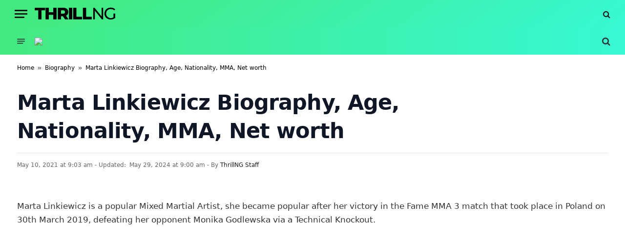

--- FILE ---
content_type: text/html; charset=utf-8
request_url: https://www.google.com/recaptcha/api2/aframe
body_size: 267
content:
<!DOCTYPE HTML><html><head><meta http-equiv="content-type" content="text/html; charset=UTF-8"></head><body><script nonce="R6AAytXd7-an4VeuEX6Z7Q">/** Anti-fraud and anti-abuse applications only. See google.com/recaptcha */ try{var clients={'sodar':'https://pagead2.googlesyndication.com/pagead/sodar?'};window.addEventListener("message",function(a){try{if(a.source===window.parent){var b=JSON.parse(a.data);var c=clients[b['id']];if(c){var d=document.createElement('img');d.src=c+b['params']+'&rc='+(localStorage.getItem("rc::a")?sessionStorage.getItem("rc::b"):"");window.document.body.appendChild(d);sessionStorage.setItem("rc::e",parseInt(sessionStorage.getItem("rc::e")||0)+1);localStorage.setItem("rc::h",'1768923111507');}}}catch(b){}});window.parent.postMessage("_grecaptcha_ready", "*");}catch(b){}</script></body></html>